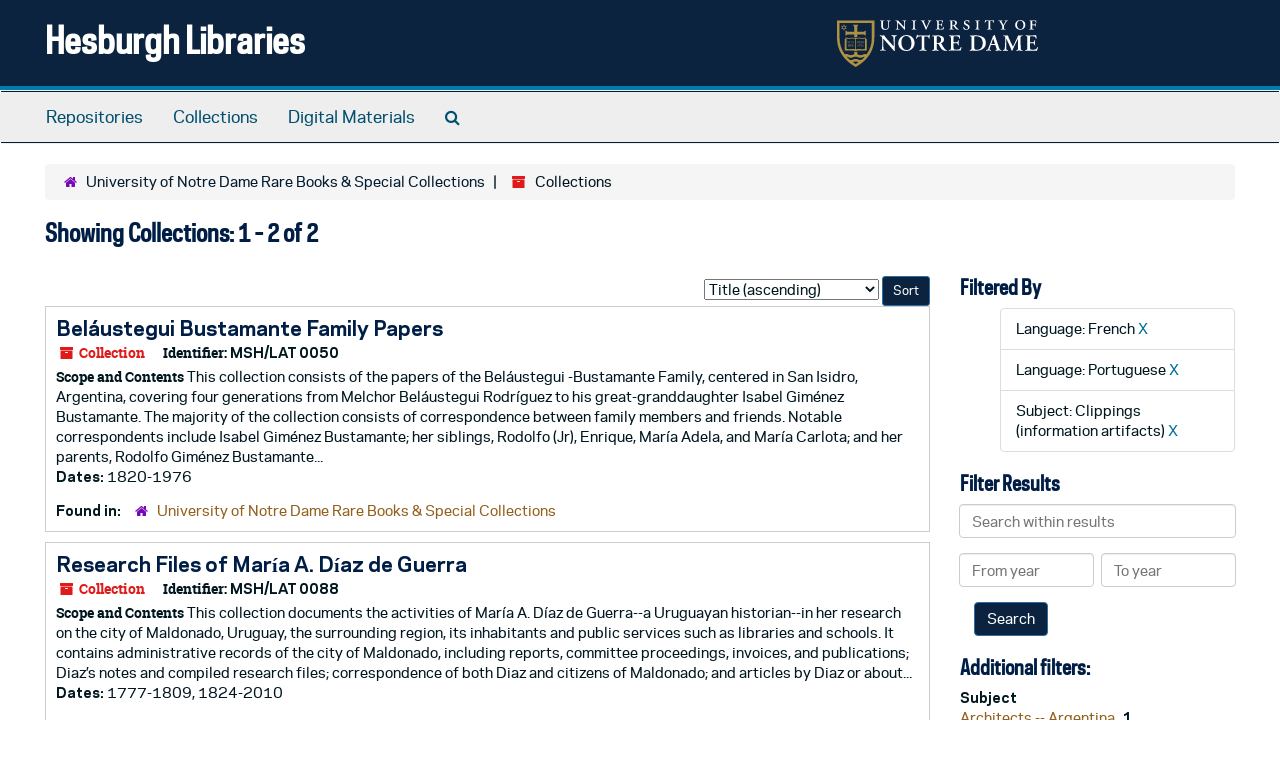

--- FILE ---
content_type: text/html;charset=utf-8
request_url: https://archivesspace.library.nd.edu/repositories/3/resources?q%5B%5D=%2A&op%5B%5D=&field%5B%5D=title&from_year%5B%5D=&to_year%5B%5D=&limit=resource&filter_fields%5B%5D=langcode&filter_values%5B%5D=fre&filter_fields%5B%5D=subjects&filter_values%5B%5D=Clippings+%28information+artifacts%29&filter_fields%5B%5D=langcode&filter_values%5B%5D=por&sort=title_sort%20asc
body_size: 33675
content:
<!DOCTYPE html>
<html lang="en">
<head>
	<meta charset="utf-8"/>
	<meta http-equiv="X-UA-Compatible" content="IE=edge"/>
	<meta name="viewport" content="width=device-width, initial-scale=1">
	<link href="/favicon.ico" rel="shortcut icon" type="image/x-icon" />
	<title>Collections | Hesburgh Libraries</title>
	<meta name="csrf-param" content="authenticity_token" />
<meta name="csrf-token" content="8dbVi2fsPzN7GIZCASjbn5ikk2zFKShsGL3rwi0r2zPne/9B8T9ZPnVSNCEMGiokZmgDU7V+AoT6sfkO2ZXvZQ==" />

		<meta name="referrer" content="origin-when-cross-origin" />

	<script>
	 var APP_PATH = '/';
	 var SHOW_IDENTIFIERS_IN_TREE = true;
	</script>

	<link rel="stylesheet" media="all" href="/assets/application-c5ef6c3837eb5dfa7dbdd56630bce29abae71206f816c2cb3e936573b66c3028.css" />
	<script src="/assets/application-77406bf697558af1e782ad28fa7dc1be6c4f18508271369d4a2d9ef7aac90c32.js"></script>

	

			<!-- Begin plugin layout -->
			<link rel="stylesheet" media="screen" href="/assets/custom.css" />
<!-- Google tag (gtag.js) -->
<script async src="https://www.googletagmanager.com/gtag/js?id=G-N677QLG2TP"></script>
<script>
  window.dataLayer = window.dataLayer || [];
  function gtag(){dataLayer.push(arguments);}
  gtag('js', new Date());

  gtag('config', 'G-N677QLG2TP');
</script>

			<!-- End plugin layout -->
			<!-- Begin plugin layout -->
			<link rel="stylesheet" media="screen" href="/assets/css/aeon_request_action.css" />

			<!-- End plugin layout -->

<!-- HTML5 shim and Respond.js for IE8 support of HTML5 elements and media queries -->
<!-- WARNING: Respond.js doesn't work if you view the page via file:// -->
<!--[if lt IE 9]>
	<script src="https://oss.maxcdn.com/html5shiv/3.7.3/html5shiv.min.js"></script>
	<script src="https://oss.maxcdn.com/respond/1.4.2/respond.min.js"></script>
<![endif]-->
</head>

<body>


	<div class="skipnav">
  <a class="sr-only sr-only-focusable" href="#maincontent">Skip to main content</a>
        <a class="sr-only sr-only-focusable" href="#searchresults">Skip to search results</a>
</div>


	<div class="container-fluid no-pad">
		<section id="header">
  <div class="row">
    <div class="col-sm-8">
      <h1>
          <a title="Return to the ArchivesSpace homepage" href="https://archivesspace.library.nd.edu">
        Hesburgh Libraries
          </a>
      </h1>
    </div>
    <div class="col-sm-4 hidden-xs"><img class="logo" src="/assets/ArchivesSpaceLogo-da56fe8352a82ebae1f494da5bb1cf9257f8cea03426eebd45b7d27e056a22b2.svg" alt="ArchivesSpace - a community served by Lyrasis." /></div>
  </div>
</section>

		<section id="navigation">
  <nav class="navbar navbar-default" aria-label="top-level navigation">
    <div class="container-fluid navbar-header top-bar">
      <button type="button" class="navbar-toggle collapsed" data-toggle="collapse" data-target="#collapsemenu"
              aria-expanded="false">
        <span class="sr-only">Toggle Navigation</span>
        <span class="icon-bar"></span>
        <span class="icon-bar"></span>
        <span class="icon-bar"></span>
      </button>
      <div class="collapse navbar-collapse" id="collapsemenu">
        <ul class="nav nav navbar-nav">
            <li><a href="/repositories">Repositories</a></li>
            <li><a href="/repositories/resources">Collections</a></li>
            <li><a href="/objects?limit=digital_object">Digital Materials</a></li>
            <li><a href="/search?reset=true" title="Search The Archives">
                <span class="fa fa-search" aria-hidden="true"></span>
                <span class="sr-only">Search The Archives</span>
              </a>
            </li>
        </ul>
      </div>
    </div>
  </nav>
</section>

	</div>

	<section id="content" class="container-fluid">
		<a name="maincontent" id="maincontent"></a>
		
		<div class="row">
  <div class="col-sm-12">
     <div class="clear">
    <nav aria-label="hierarchical navigation">
      <ul class="breadcrumb">
	<li>
	  <span class='record-type-badge repository' aria-hidden='true'>       <i class='fa fa-home'></i>     </span>
	    <a href='/repositories/3'>
		University of Notre Dame Rare Books &amp; Special Collections
	    </a>
	</li>
	<li>
	  <span class='record-type-badge resource' aria-hidden='true'>       <i class='fa fa-archive'></i>     </span>
	    Collections
	</li>
      </ul>
    </nav>
</div>




  <h2>Showing Collections: 1 - 2 of 2</h2>
  </div>
</div>

<div class="row">
  <div class="col-sm-9">
    <a name="main" title="Main Content"></a>
    <div class="row"><div class="col-sm-8">
    
    </div>
    


<div class="col-sm-4 text-right sorter">
 <form class="form-horizontal" action="/repositories/3/resources?q[]=%2A&amp;op[]=&amp;field[]=title&amp;from_year[]=&amp;to_year[]=&amp;limit=resource" accept-charset="UTF-8" method="get"><input name="utf8" type="hidden" value="&#x2713;" />
     <input type="hidden" name="q[]" id="q_0" value="*" />
  <input type="hidden" name="op[]" id="op_0" value="" />
  <input type="hidden" name="field[]" id="field_0" value="title" />
  <input type="hidden" name="from_year[]" id="from_year_0" value="" />
  <input type="hidden" name="to_year[]" id="to_year_0" value="" />
  <input type="hidden" name="limit" id="limit" value="resource" />
  <input type="hidden" name="filter_fields[]" id="filter_fields_0" value="langcode" />
  <input type="hidden" name="filter_fields[]" id="filter_fields_1" value="subjects" />
  <input type="hidden" name="filter_fields[]" id="filter_fields_2" value="langcode" />
  <input type="hidden" name="filter_values[]" id="filter_values_0" value="fre" />
  <input type="hidden" name="filter_values[]" id="filter_values_1" value="Clippings (information artifacts)" />
  <input type="hidden" name="filter_values[]" id="filter_values_2" value="por" />
  <input type="hidden" name="action" id="action" value="index" />
  <input type="hidden" name="rid" id="rid" value="3" />

   <label class="sr-only" for="sort">Sort by:</label>
   <select name="sort" id="sort"><option value="">Relevance</option>
<option selected="selected" value="title_sort asc">Title (ascending)</option>
<option value="title_sort desc">Title (descending)</option>
<option value="year_sort asc">Year (ascending)</option>
<option value="year_sort desc">Year (descending)</option>
<option value="identifier asc">Identifier (ascending)</option>
<option value="identifier desc">Identifier (descending)</option></select>
   <input type="submit" name="commit" value="Sort" class="btn btn-primary btn-sm" data-disable-with="Sort" />
</form></div>


</div>
    <div class="row search-results"><div class="col-sm-12">

    <a name="searchresults" id="searchresults"></a>

         <div class="recordrow" style="clear:both" data-uri="/repositories/3/resources/1969">
    

<h3>
    <a class="record-title" href="/repositories/3/resources/1969">
      Beláustegui Bustamante Family Papers
    </a>
</h3>


<div class="badge-and-identifier">
  <div class="record-type-badge resource">
    <i class="fa fa-archive"></i>&#160;Collection 
  </div>
    <div class="identifier">
      <span class="id-label">Identifier:</span>&#160;<span class="component">MSH/LAT 0050</span>
    </div>
</div>

    <div class="recordsummary" style="clear:both">

    <div class="abstract single_note">
      <span class='inline-label'>Scope and Contents</span>
        This collection consists of the papers of the Beláustegui -Bustamante Family, centered in San Isidro, Argentina, covering four generations from Melchor Beláustegui Rodríguez to his great-granddaughter Isabel Giménez Bustamante. The majority of the collection consists of correspondence between family members and friends. Notable correspondents include Isabel Giménez Bustamante; her siblings, Rodolfo (Jr), Enrique, María Adela, and María Carlota; and her parents, Rodolfo Giménez Bustamante...
    </div>

    <div class="dates">
        <strong>Dates: </strong>
      1820-1976
    </div>

  <div class="staff-hidden hide">
  </div>

    

  <div class="result_context">
      <strong>Found in: </strong>
<span class="repo_name">
  <span class='record-type-badge repository' aria-hidden='true'>       <i class='fa fa-home'></i>     </span>
  <a href="/repositories/3">University of Notre Dame Rare Books &amp; Special Collections</a>
</span>

  </div>




</div>


   </div>

         <div class="recordrow" style="clear:both" data-uri="/repositories/3/resources/1547">
    

<h3>
    <a class="record-title" href="/repositories/3/resources/1547">
      Research Files of María A. Díaz de Guerra
    </a>
</h3>


<div class="badge-and-identifier">
  <div class="record-type-badge resource">
    <i class="fa fa-archive"></i>&#160;Collection 
  </div>
    <div class="identifier">
      <span class="id-label">Identifier:</span>&#160;<span class="component">MSH/LAT 0088</span>
    </div>
</div>

    <div class="recordsummary" style="clear:both">

    <div class="abstract single_note">
      <span class='inline-label'>Scope and Contents</span>
        This collection documents the activities of María A. Díaz de Guerra--a Uruguayan historian--in her research on the city of Maldonado, Uruguay, the surrounding region, its inhabitants and public services such as libraries and schools. It contains administrative records of the city of Maldonado, including reports, committee proceedings, invoices, and publications; Diaz’s notes and compiled research files; correspondence of both Diaz and citizens of Maldonado; and articles by Diaz or about...
    </div>

    <div class="dates">
        <strong>Dates: </strong>
      1777-1809, 1824-2010
    </div>

  <div class="staff-hidden hide">
  </div>

    

  <div class="result_context">
      <strong>Found in: </strong>
<span class="repo_name">
  <span class='record-type-badge repository' aria-hidden='true'>       <i class='fa fa-home'></i>     </span>
  <a href="/repositories/3">University of Notre Dame Rare Books &amp; Special Collections</a>
</span>

  </div>




</div>


   </div>

    </div></div>
    <div class="row"><div class="col-sm-9">
    
    </div></div>
  </div>
  <div id="filter-sidebar" class="col-sm-3">
    <a name="filter" title="Filter Results"></a>
    
<div class="filters">
    <h3>Filtered By </h3>
       <ul>
		  <li class="list-group-item"><span class="filter">Language: French
			  <a href="/repositories/3/resources?q[]=%2A&amp;op[]=&amp;field[]=title&amp;from_year[]=&amp;to_year[]=&amp;limit=resource&amp;filter_fields[]=subjects&amp;filter_values[]=Clippings+%28information+artifacts%29&amp;filter_fields[]=langcode&amp;filter_values[]=por&amp;sort=title_sort asc"
					title="Remove this filter " class="delete_filter">X</a>
		  </li>
		  <li class="list-group-item"><span class="filter">Language: Portuguese
			  <a href="/repositories/3/resources?q[]=%2A&amp;op[]=&amp;field[]=title&amp;from_year[]=&amp;to_year[]=&amp;limit=resource&amp;filter_fields[]=langcode&amp;filter_values[]=fre&amp;filter_fields[]=subjects&amp;filter_values[]=Clippings+%28information+artifacts%29&amp;sort=title_sort asc"
					title="Remove this filter " class="delete_filter">X</a>
		  </li>
		  <li class="list-group-item"><span class="filter">Subject: Clippings (information artifacts)
			  <a href="/repositories/3/resources?q[]=%2A&amp;op[]=&amp;field[]=title&amp;from_year[]=&amp;to_year[]=&amp;limit=resource&amp;filter_fields[]=langcode&amp;filter_values[]=fre&amp;filter_fields[]=langcode&amp;filter_values[]=por&amp;sort=title_sort asc"
					title="Remove this filter " class="delete_filter">X</a>
		  </li>
 </ul>
</div>

<h3>Filter Results</h3>
 <div class="filter_more">
   <form class="form-horizontal" action="/repositories/3/resources?q[]=%2A&amp;op[]=&amp;field[]=title&amp;from_year[]=&amp;to_year[]=&amp;limit=resource" accept-charset="UTF-8" method="get"><input name="utf8" type="hidden" value="&#x2713;" />
          <input type="hidden" name="q[]" value="*" />
  <input type="hidden" name="op[]" value="" />
  <input type="hidden" name="field[]" value="title" />
  <input type="hidden" name="from_year[]" value="" />
  <input type="hidden" name="to_year[]" value="" />
  <input type="hidden" name="limit" value="resource" />
  <input type="hidden" name="filter_fields[]" value="langcode" />
  <input type="hidden" name="filter_fields[]" value="subjects" />
  <input type="hidden" name="filter_fields[]" value="langcode" />
  <input type="hidden" name="filter_values[]" value="fre" />
  <input type="hidden" name="filter_values[]" value="Clippings (information artifacts)" />
  <input type="hidden" name="filter_values[]" value="por" />
  <input type="hidden" name="action" value="index" />
  <input type="hidden" name="rid" value="3" />

          <div class="form-group">
            <input type="hidden" name="sort" value="" />
            <label class="sr-only" for="filter_q">Search within results</label>
            <input type="text" name="filter_q[]" id="filter_q" placeholder="Search within results" class="form-control" />
          </div>
          <div class="form-group">
            <div class="col-md-6 year_from">
              <label class="sr-only" for="filter_from_year">From year</label>
              <input type="text" name="filter_from_year" id="filter_from_year" size="4" maxlength="4" class="form-control" placeholder="From year" />
            </div>
            <div class="col-md-6 year_to">
              <label class="sr-only" for="filter_to_year">To year</label>
              <input type="text" name="filter_to_year" id="filter_to_year" size="4" maxlength="4" class="form-control" placeholder="To year" />
            </div>
          </div>

       <input type="submit" name="commit" value="Search" class="btn btn-primary" data-disable-with="Search" />
</form> </div>

<h3>Additional filters: </h3>
<dl id="facets">



    <dt>Subject</dt>
      <dd>
        <a href="/repositories/3/resources?q[]=%2A&amp;op[]=&amp;field[]=title&amp;from_year[]=&amp;to_year[]=&amp;limit=resource&amp;filter_fields[]=langcode&amp;filter_values[]=fre&amp;filter_fields[]=subjects&amp;filter_values[]=Clippings+%28information+artifacts%29&amp;filter_fields[]=langcode&amp;filter_values[]=por&amp;sort=title_sort asc&amp;filter_fields[]=subjects&amp;filter_values[]=Architects+--+Argentina"
           rel="nofollow"
           title="Filter By 'Architects -- Argentina'">
          Architects -- Argentina
        </a>
        <span class="recordnumber">1</span>
      </dd>
      <dd>
        <a href="/repositories/3/resources?q[]=%2A&amp;op[]=&amp;field[]=title&amp;from_year[]=&amp;to_year[]=&amp;limit=resource&amp;filter_fields[]=langcode&amp;filter_values[]=fre&amp;filter_fields[]=subjects&amp;filter_values[]=Clippings+%28information+artifacts%29&amp;filter_fields[]=langcode&amp;filter_values[]=por&amp;sort=title_sort asc&amp;filter_fields[]=subjects&amp;filter_values[]=Argentina+--+History"
           rel="nofollow"
           title="Filter By 'Argentina -- History'">
          Argentina -- History
        </a>
        <span class="recordnumber">1</span>
      </dd>
      <dd>
        <a href="/repositories/3/resources?q[]=%2A&amp;op[]=&amp;field[]=title&amp;from_year[]=&amp;to_year[]=&amp;limit=resource&amp;filter_fields[]=langcode&amp;filter_values[]=fre&amp;filter_fields[]=subjects&amp;filter_values[]=Clippings+%28information+artifacts%29&amp;filter_fields[]=langcode&amp;filter_values[]=por&amp;sort=title_sort asc&amp;filter_fields[]=subjects&amp;filter_values[]=Argentina+--+Politics+and+government+--+1943-"
           rel="nofollow"
           title="Filter By 'Argentina -- Politics and government -- 1943-'">
          Argentina -- Politics and government -- 1943-
        </a>
        <span class="recordnumber">1</span>
      </dd>
      <dd>
        <a href="/repositories/3/resources?q[]=%2A&amp;op[]=&amp;field[]=title&amp;from_year[]=&amp;to_year[]=&amp;limit=resource&amp;filter_fields[]=langcode&amp;filter_values[]=fre&amp;filter_fields[]=subjects&amp;filter_values[]=Clippings+%28information+artifacts%29&amp;filter_fields[]=langcode&amp;filter_values[]=por&amp;sort=title_sort asc&amp;filter_fields[]=subjects&amp;filter_values[]=Articles"
           rel="nofollow"
           title="Filter By 'Articles'">
          Articles
        </a>
        <span class="recordnumber">1</span>
      </dd>
      <dd>
        <a href="/repositories/3/resources?q[]=%2A&amp;op[]=&amp;field[]=title&amp;from_year[]=&amp;to_year[]=&amp;limit=resource&amp;filter_fields[]=langcode&amp;filter_values[]=fre&amp;filter_fields[]=subjects&amp;filter_values[]=Clippings+%28information+artifacts%29&amp;filter_fields[]=langcode&amp;filter_values[]=por&amp;sort=title_sort asc&amp;filter_fields[]=subjects&amp;filter_values[]=Black-and-white+photographs"
           rel="nofollow"
           title="Filter By 'Black-and-white photographs'">
          Black-and-white photographs
        </a>
        <span class="recordnumber">1</span>
      </dd>
        <div class="more-facets">
          <span class="more btn">&or; more</span>
          <div class="below-the-fold">
      <dd>
        <a href="/repositories/3/resources?q[]=%2A&amp;op[]=&amp;field[]=title&amp;from_year[]=&amp;to_year[]=&amp;limit=resource&amp;filter_fields[]=langcode&amp;filter_values[]=fre&amp;filter_fields[]=subjects&amp;filter_values[]=Clippings+%28information+artifacts%29&amp;filter_fields[]=langcode&amp;filter_values[]=por&amp;sort=title_sort asc&amp;filter_fields[]=subjects&amp;filter_values[]=Broadsides+%28notices%29"
           rel="nofollow"
           title="Filter By 'Broadsides (notices)'">
          Broadsides (notices)
        </a>
        <span class="recordnumber">1</span>
      </dd>
      <dd>
        <a href="/repositories/3/resources?q[]=%2A&amp;op[]=&amp;field[]=title&amp;from_year[]=&amp;to_year[]=&amp;limit=resource&amp;filter_fields[]=langcode&amp;filter_values[]=fre&amp;filter_fields[]=subjects&amp;filter_values[]=Clippings+%28information+artifacts%29&amp;filter_fields[]=langcode&amp;filter_values[]=por&amp;sort=title_sort asc&amp;filter_fields[]=subjects&amp;filter_values[]=Ephemera+%28general+object+genre%29"
           rel="nofollow"
           title="Filter By 'Ephemera (general object genre)'">
          Ephemera (general object genre)
        </a>
        <span class="recordnumber">1</span>
      </dd>
      <dd>
        <a href="/repositories/3/resources?q[]=%2A&amp;op[]=&amp;field[]=title&amp;from_year[]=&amp;to_year[]=&amp;limit=resource&amp;filter_fields[]=langcode&amp;filter_values[]=fre&amp;filter_fields[]=subjects&amp;filter_values[]=Clippings+%28information+artifacts%29&amp;filter_fields[]=langcode&amp;filter_values[]=por&amp;sort=title_sort asc&amp;filter_fields[]=subjects&amp;filter_values[]=Essays"
           rel="nofollow"
           title="Filter By 'Essays'">
          Essays
        </a>
        <span class="recordnumber">1</span>
      </dd>
      <dd>
        <a href="/repositories/3/resources?q[]=%2A&amp;op[]=&amp;field[]=title&amp;from_year[]=&amp;to_year[]=&amp;limit=resource&amp;filter_fields[]=langcode&amp;filter_values[]=fre&amp;filter_fields[]=subjects&amp;filter_values[]=Clippings+%28information+artifacts%29&amp;filter_fields[]=langcode&amp;filter_values[]=por&amp;sort=title_sort asc&amp;filter_fields[]=subjects&amp;filter_values[]=Feminism+--+Argentina+--+History"
           rel="nofollow"
           title="Filter By 'Feminism -- Argentina -- History'">
          Feminism -- Argentina -- History
        </a>
        <span class="recordnumber">1</span>
      </dd>
      <dd>
        <a href="/repositories/3/resources?q[]=%2A&amp;op[]=&amp;field[]=title&amp;from_year[]=&amp;to_year[]=&amp;limit=resource&amp;filter_fields[]=langcode&amp;filter_values[]=fre&amp;filter_fields[]=subjects&amp;filter_values[]=Clippings+%28information+artifacts%29&amp;filter_fields[]=langcode&amp;filter_values[]=por&amp;sort=title_sort asc&amp;filter_fields[]=subjects&amp;filter_values[]=Feminists+--+Argentina"
           rel="nofollow"
           title="Filter By 'Feminists -- Argentina'">
          Feminists -- Argentina
        </a>
        <span class="recordnumber">1</span>
      </dd>
      <dd>
        <a href="/repositories/3/resources?q[]=%2A&amp;op[]=&amp;field[]=title&amp;from_year[]=&amp;to_year[]=&amp;limit=resource&amp;filter_fields[]=langcode&amp;filter_values[]=fre&amp;filter_fields[]=subjects&amp;filter_values[]=Clippings+%28information+artifacts%29&amp;filter_fields[]=langcode&amp;filter_values[]=por&amp;sort=title_sort asc&amp;filter_fields[]=subjects&amp;filter_values[]=Letters+%28correspondence%29"
           rel="nofollow"
           title="Filter By 'Letters (correspondence)'">
          Letters (correspondence)
        </a>
        <span class="recordnumber">1</span>
      </dd>
      <dd>
        <a href="/repositories/3/resources?q[]=%2A&amp;op[]=&amp;field[]=title&amp;from_year[]=&amp;to_year[]=&amp;limit=resource&amp;filter_fields[]=langcode&amp;filter_values[]=fre&amp;filter_fields[]=subjects&amp;filter_values[]=Clippings+%28information+artifacts%29&amp;filter_fields[]=langcode&amp;filter_values[]=por&amp;sort=title_sort asc&amp;filter_fields[]=subjects&amp;filter_values[]=Magazines+%28periodicals%29"
           rel="nofollow"
           title="Filter By 'Magazines (periodicals)'">
          Magazines (periodicals)
        </a>
        <span class="recordnumber">1</span>
      </dd>
      <dd>
        <a href="/repositories/3/resources?q[]=%2A&amp;op[]=&amp;field[]=title&amp;from_year[]=&amp;to_year[]=&amp;limit=resource&amp;filter_fields[]=langcode&amp;filter_values[]=fre&amp;filter_fields[]=subjects&amp;filter_values[]=Clippings+%28information+artifacts%29&amp;filter_fields[]=langcode&amp;filter_values[]=por&amp;sort=title_sort asc&amp;filter_fields[]=subjects&amp;filter_values[]=Maldonado+%28Uruguay%29+--+History+--+Sources"
           rel="nofollow"
           title="Filter By 'Maldonado (Uruguay) -- History -- Sources'">
          Maldonado (Uruguay) -- History -- Sources
        </a>
        <span class="recordnumber">1</span>
      </dd>
      <dd>
        <a href="/repositories/3/resources?q[]=%2A&amp;op[]=&amp;field[]=title&amp;from_year[]=&amp;to_year[]=&amp;limit=resource&amp;filter_fields[]=langcode&amp;filter_values[]=fre&amp;filter_fields[]=subjects&amp;filter_values[]=Clippings+%28information+artifacts%29&amp;filter_fields[]=langcode&amp;filter_values[]=por&amp;sort=title_sort asc&amp;filter_fields[]=subjects&amp;filter_values[]=Manuscripts+%28documents%29"
           rel="nofollow"
           title="Filter By 'Manuscripts (documents)'">
          Manuscripts (documents)
        </a>
        <span class="recordnumber">1</span>
      </dd>
      <dd>
        <a href="/repositories/3/resources?q[]=%2A&amp;op[]=&amp;field[]=title&amp;from_year[]=&amp;to_year[]=&amp;limit=resource&amp;filter_fields[]=langcode&amp;filter_values[]=fre&amp;filter_fields[]=subjects&amp;filter_values[]=Clippings+%28information+artifacts%29&amp;filter_fields[]=langcode&amp;filter_values[]=por&amp;sort=title_sort asc&amp;filter_fields[]=subjects&amp;filter_values[]=Maps+%28documents%29"
           rel="nofollow"
           title="Filter By 'Maps (documents)'">
          Maps (documents)
        </a>
        <span class="recordnumber">1</span>
      </dd>
      <dd>
        <a href="/repositories/3/resources?q[]=%2A&amp;op[]=&amp;field[]=title&amp;from_year[]=&amp;to_year[]=&amp;limit=resource&amp;filter_fields[]=langcode&amp;filter_values[]=fre&amp;filter_fields[]=subjects&amp;filter_values[]=Clippings+%28information+artifacts%29&amp;filter_fields[]=langcode&amp;filter_values[]=por&amp;sort=title_sort asc&amp;filter_fields[]=subjects&amp;filter_values[]=Pamphlets"
           rel="nofollow"
           title="Filter By 'Pamphlets'">
          Pamphlets
        </a>
        <span class="recordnumber">1</span>
      </dd>
      <dd>
        <a href="/repositories/3/resources?q[]=%2A&amp;op[]=&amp;field[]=title&amp;from_year[]=&amp;to_year[]=&amp;limit=resource&amp;filter_fields[]=langcode&amp;filter_values[]=fre&amp;filter_fields[]=subjects&amp;filter_values[]=Clippings+%28information+artifacts%29&amp;filter_fields[]=langcode&amp;filter_values[]=por&amp;sort=title_sort asc&amp;filter_fields[]=subjects&amp;filter_values[]=Peronism"
           rel="nofollow"
           title="Filter By 'Peronism'">
          Peronism
        </a>
        <span class="recordnumber">1</span>
      </dd>
      <dd>
        <a href="/repositories/3/resources?q[]=%2A&amp;op[]=&amp;field[]=title&amp;from_year[]=&amp;to_year[]=&amp;limit=resource&amp;filter_fields[]=langcode&amp;filter_values[]=fre&amp;filter_fields[]=subjects&amp;filter_values[]=Clippings+%28information+artifacts%29&amp;filter_fields[]=langcode&amp;filter_values[]=por&amp;sort=title_sort asc&amp;filter_fields[]=subjects&amp;filter_values[]=Poetry"
           rel="nofollow"
           title="Filter By 'Poetry'">
          Poetry
        </a>
        <span class="recordnumber">1</span>
      </dd>
      <dd>
        <a href="/repositories/3/resources?q[]=%2A&amp;op[]=&amp;field[]=title&amp;from_year[]=&amp;to_year[]=&amp;limit=resource&amp;filter_fields[]=langcode&amp;filter_values[]=fre&amp;filter_fields[]=subjects&amp;filter_values[]=Clippings+%28information+artifacts%29&amp;filter_fields[]=langcode&amp;filter_values[]=por&amp;sort=title_sort asc&amp;filter_fields[]=subjects&amp;filter_values[]=Postcards"
           rel="nofollow"
           title="Filter By 'Postcards'">
          Postcards
        </a>
        <span class="recordnumber">1</span>
      </dd>
+        <span class="less btn">&and; less</span>
      </div>
    <span class="type-spacer">&nbsp;</span>

    <dt>Language</dt>
      <dd>
        <a href="/repositories/3/resources?q[]=%2A&amp;op[]=&amp;field[]=title&amp;from_year[]=&amp;to_year[]=&amp;limit=resource&amp;filter_fields[]=langcode&amp;filter_values[]=fre&amp;filter_fields[]=subjects&amp;filter_values[]=Clippings+%28information+artifacts%29&amp;filter_fields[]=langcode&amp;filter_values[]=por&amp;sort=title_sort asc&amp;filter_fields[]=langcode&amp;filter_values[]=eng"
           rel="nofollow"
           title="Filter By 'English'">
          English
        </a>
        <span class="recordnumber">1</span>
      </dd>
    <span class="type-spacer">&nbsp;</span>

    <dt>Names</dt>
      <dd>
        <a href="/repositories/3/resources?q[]=%2A&amp;op[]=&amp;field[]=title&amp;from_year[]=&amp;to_year[]=&amp;limit=resource&amp;filter_fields[]=langcode&amp;filter_values[]=fre&amp;filter_fields[]=subjects&amp;filter_values[]=Clippings+%28information+artifacts%29&amp;filter_fields[]=langcode&amp;filter_values[]=por&amp;sort=title_sort asc&amp;filter_fields[]=published_agents&amp;filter_values[]=Bel%C3%A1ustegui+Rodr%C3%ADguez%2C+Melchor%2C+1811-1885"
           rel="nofollow"
           title="Filter By 'Beláustegui Rodríguez, Melchor, 1811-1885'">
          Beláustegui Rodríguez, Melchor, 1811-1885
        </a>
        <span class="recordnumber">1</span>
      </dd>
      <dd>
        <a href="/repositories/3/resources?q[]=%2A&amp;op[]=&amp;field[]=title&amp;from_year[]=&amp;to_year[]=&amp;limit=resource&amp;filter_fields[]=langcode&amp;filter_values[]=fre&amp;filter_fields[]=subjects&amp;filter_values[]=Clippings+%28information+artifacts%29&amp;filter_fields[]=langcode&amp;filter_values[]=por&amp;sort=title_sort asc&amp;filter_fields[]=published_agents&amp;filter_values[]=Bel%C3%A1ustegui-Bustamante+Family"
           rel="nofollow"
           title="Filter By 'Beláustegui-Bustamante Family'">
          Beláustegui-Bustamante Family
        </a>
        <span class="recordnumber">1</span>
      </dd>
      <dd>
        <a href="/repositories/3/resources?q[]=%2A&amp;op[]=&amp;field[]=title&amp;from_year[]=&amp;to_year[]=&amp;limit=resource&amp;filter_fields[]=langcode&amp;filter_values[]=fre&amp;filter_fields[]=subjects&amp;filter_values[]=Clippings+%28information+artifacts%29&amp;filter_fields[]=langcode&amp;filter_values[]=por&amp;sort=title_sort asc&amp;filter_fields[]=published_agents&amp;filter_values[]=Bustamante+Bel%C3%A1ustegui%2C+Juana%2C+1864-1948"
           rel="nofollow"
           title="Filter By 'Bustamante Beláustegui, Juana, 1864-1948'">
          Bustamante Beláustegui, Juana, 1864-1948
        </a>
        <span class="recordnumber">1</span>
      </dd>
      <dd>
        <a href="/repositories/3/resources?q[]=%2A&amp;op[]=&amp;field[]=title&amp;from_year[]=&amp;to_year[]=&amp;limit=resource&amp;filter_fields[]=langcode&amp;filter_values[]=fre&amp;filter_fields[]=subjects&amp;filter_values[]=Clippings+%28information+artifacts%29&amp;filter_fields[]=langcode&amp;filter_values[]=por&amp;sort=title_sort asc&amp;filter_fields[]=published_agents&amp;filter_values[]=D%C3%ADaz+de+Guerra%2C+Mar%C3%ADa+A.+%28Mar%C3%ADa+Amelia%29%2C+1924-"
           rel="nofollow"
           title="Filter By 'Díaz de Guerra, María A. (María Amelia), 1924-'">
          Díaz de Guerra, María A. (María Amelia), 1924-
        </a>
        <span class="recordnumber">1</span>
      </dd>
      <dd>
        <a href="/repositories/3/resources?q[]=%2A&amp;op[]=&amp;field[]=title&amp;from_year[]=&amp;to_year[]=&amp;limit=resource&amp;filter_fields[]=langcode&amp;filter_values[]=fre&amp;filter_fields[]=subjects&amp;filter_values[]=Clippings+%28information+artifacts%29&amp;filter_fields[]=langcode&amp;filter_values[]=por&amp;sort=title_sort asc&amp;filter_fields[]=published_agents&amp;filter_values[]=Gim%C3%A9nez+Bustamante%2C+Enrique%2C+1896-1947"
           rel="nofollow"
           title="Filter By 'Giménez Bustamante, Enrique, 1896-1947'">
          Giménez Bustamante, Enrique, 1896-1947
        </a>
        <span class="recordnumber">1</span>
      </dd>
        <div class="more-facets">
          <span class="more btn">&or; more</span>
          <div class="below-the-fold">
      <dd>
        <a href="/repositories/3/resources?q[]=%2A&amp;op[]=&amp;field[]=title&amp;from_year[]=&amp;to_year[]=&amp;limit=resource&amp;filter_fields[]=langcode&amp;filter_values[]=fre&amp;filter_fields[]=subjects&amp;filter_values[]=Clippings+%28information+artifacts%29&amp;filter_fields[]=langcode&amp;filter_values[]=por&amp;sort=title_sort asc&amp;filter_fields[]=published_agents&amp;filter_values[]=Gim%C3%A9nez+Bustamante%2C+Isabel"
           rel="nofollow"
           title="Filter By 'Giménez Bustamante, Isabel'">
          Giménez Bustamante, Isabel
        </a>
        <span class="recordnumber">1</span>
      </dd>
      <dd>
        <a href="/repositories/3/resources?q[]=%2A&amp;op[]=&amp;field[]=title&amp;from_year[]=&amp;to_year[]=&amp;limit=resource&amp;filter_fields[]=langcode&amp;filter_values[]=fre&amp;filter_fields[]=subjects&amp;filter_values[]=Clippings+%28information+artifacts%29&amp;filter_fields[]=langcode&amp;filter_values[]=por&amp;sort=title_sort asc&amp;filter_fields[]=published_agents&amp;filter_values[]=Gim%C3%A9nez+Bustamante%2C+Mar%C3%ADa+Adela%2C+1886-1970"
           rel="nofollow"
           title="Filter By 'Giménez Bustamante, María Adela, 1886-1970'">
          Giménez Bustamante, María Adela, 1886-1970
        </a>
        <span class="recordnumber">1</span>
      </dd>
      <dd>
        <a href="/repositories/3/resources?q[]=%2A&amp;op[]=&amp;field[]=title&amp;from_year[]=&amp;to_year[]=&amp;limit=resource&amp;filter_fields[]=langcode&amp;filter_values[]=fre&amp;filter_fields[]=subjects&amp;filter_values[]=Clippings+%28information+artifacts%29&amp;filter_fields[]=langcode&amp;filter_values[]=por&amp;sort=title_sort asc&amp;filter_fields[]=published_agents&amp;filter_values[]=Gim%C3%A9nez+Bustamante%2C+Mar%C3%ADa+Carlota%2C+1889-1974"
           rel="nofollow"
           title="Filter By 'Giménez Bustamante, María Carlota, 1889-1974'">
          Giménez Bustamante, María Carlota, 1889-1974
        </a>
        <span class="recordnumber">1</span>
      </dd>
      <dd>
        <a href="/repositories/3/resources?q[]=%2A&amp;op[]=&amp;field[]=title&amp;from_year[]=&amp;to_year[]=&amp;limit=resource&amp;filter_fields[]=langcode&amp;filter_values[]=fre&amp;filter_fields[]=subjects&amp;filter_values[]=Clippings+%28information+artifacts%29&amp;filter_fields[]=langcode&amp;filter_values[]=por&amp;sort=title_sort asc&amp;filter_fields[]=published_agents&amp;filter_values[]=Gim%C3%A9nez+Bustamante%2C+Rodolfo%2C+1856-1937"
           rel="nofollow"
           title="Filter By 'Giménez Bustamante, Rodolfo, 1856-1937'">
          Giménez Bustamante, Rodolfo, 1856-1937
        </a>
        <span class="recordnumber">1</span>
      </dd>
      <dd>
        <a href="/repositories/3/resources?q[]=%2A&amp;op[]=&amp;field[]=title&amp;from_year[]=&amp;to_year[]=&amp;limit=resource&amp;filter_fields[]=langcode&amp;filter_values[]=fre&amp;filter_fields[]=subjects&amp;filter_values[]=Clippings+%28information+artifacts%29&amp;filter_fields[]=langcode&amp;filter_values[]=por&amp;sort=title_sort asc&amp;filter_fields[]=published_agents&amp;filter_values[]=Gim%C3%A9nez+Bustamante%2C+Rodolfo%2C+1892-1972"
           rel="nofollow"
           title="Filter By 'Giménez Bustamante, Rodolfo, 1892-1972'">
          Giménez Bustamante, Rodolfo, 1892-1972
        </a>
        <span class="recordnumber">1</span>
      </dd>
+        <span class="less btn">&and; less</span>
      </div>
    <span class="type-spacer">&nbsp;</span>
</dl>


  </div>

</div>

	</section>

	<script  type="text/javascript" >
		$(".upper-record-details .note-content").each(function(index, element){$(this).readmore(450)});
	</script>

	<div class="container-fluid panel-footer">
  <div class="row">
     <div class="col-md-12">
       <p class="footer-items"><a href="https://archivesspace-staff.library.nd.edu">Staff Interface</a>
         | Visit <a href='http://archivesspace.org'>ArchivesSpace.org</a>
         | v3.5.1
         </p>
     </div>
  </div>
</div>



</body>
</html>
